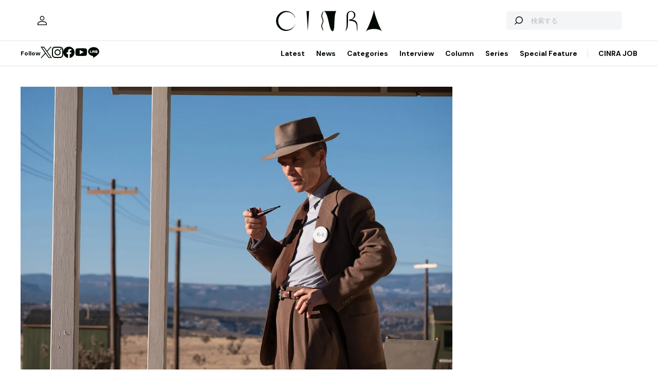

--- FILE ---
content_type: text/html; charset=UTF-8
request_url: https://www.cinra.net/article/202403-whn-oppenheimer_edteam
body_size: 70918
content:
<!doctype html>
<html lang="ja">
<head>
  <meta http-equiv="x-dns-prefetch-control" content="on">
  <meta charset="utf-8">
  <meta name="csrf-token" content="QMnffrqYiMRn403wS3WaJ7zGZcsPYRKQxCNqG4Ij">
    <title>クリストファー・ノーラン『オッペンハイマー』がアカデミー賞作品賞含む最多7部門受賞 | CINRA</title>
    <meta name="description" content="クリストファー・ノーラン監督の最新作『オッペンハイマー』が『第96回アカデミー賞』最多7部門を受賞した。">
  <meta name="viewport" content="width=device-width, initial-scale=1">
  <meta name="format-detection" content="telephone=no, address=no, email=no">
  <link rel="canonical" href="https://www.cinra.net/article/202403-whn-oppenheimer_edteam">

       <script async='async' src='https://securepubads.g.doubleclick.net/tag/js/gpt.js'></script>

  <!-- Define callback function -->
  <script type="text/javascript">
    window.googletag = window.googletag || {cmd: []};
    googletag.cmd.push(function () {
              googletag.defineSlot('/30326791/CINRA_PC_202110/CINRA_PC_billboard_970x250', [970, 250], 'div-gpt-ad-1629788590532-0').addService(googletag.pubads());
              googletag.defineSlot('/30326791/CINRA_PC_202110/CINRA_PC_rightcolumn_300x600', [300, 600], 'div-gpt-ad-1629788630334-0').addService(googletag.pubads());
              googletag.defineSlot('/30326791/CINRA_PC_202110/CINRA_PC_undertitle_728x90', [728, 90], 'div-gpt-ad-1629788664526-0').addService(googletag.pubads());
              googletag.defineSlot('/30326791/CINRA_PC_202110/CINRA_PC_inarticle_610x90', [610, 90], 'div-gpt-ad-1629788694341-0').addService(googletag.pubads());
              googletag.defineSlot('/30326791/CINRA_PC_202110/CINRA_PC_newtopix_left_300x250', [300, 250], 'div-gpt-ad-1629788768696-0').addService(googletag.pubads());
              googletag.defineSlot('/30326791/CINRA_PC_202110/CINRA_PC_newtopix_right_300x250', [300, 250], 'div-gpt-ad-1630473754322-0').addService(googletag.pubads());
              googletag.defineSlot('/30326791/CINRA_PC_202110/CINRA_PC_footer_970x250', [970, 250], 'div-gpt-ad-1629788826102-0').addService(googletag.pubads());
              googletag.defineSlot('/30326791/CINRA_PC_202110/CINRA_PC_article_bottom_300x250', [300, 250], 'div-gpt-ad-1629788798376-0').addService(googletag.pubads());
            googletag.pubads().enableSingleRequest();
      // googletag.pubads().disableInitialLoad();
      // googletag.pubads().collapseEmptyDivs(true);
      googletag.pubads().collapseEmptyDivs();
      googletag.enableServices(); 
    });
  </script>
  <!-- /Define callback function -->

    <meta property="og:title" content="クリストファー・ノーラン『オッペンハイマー』がアカデミー賞作品賞含む最多7部門受賞 | CINRA">
<meta property="og:description" content="クリストファー・ノーラン監督の最新作『オッペンハイマー』が『第96回アカデミー賞』最多7部門を受賞した。">
<meta property="og:url" content="https://www.cinra.net/article/202403-whn-oppenheimer_edteam">
<meta property="og:image" content="https://former-cdn.cinra.net/uploads/img/2024/0dd36d4a76884470b646ff42b32d8c8859e029923.jpeg">
<meta property="og:type" content="article">
<meta name="twitter:card" content="summary_large_image">
<meta property="fb:app_id" content="" />
    

  <meta property="og:site_name" content="">
  <meta property="og:locale" content="ja_JP">

  <link rel="preload" href="/assets/css/style.327e58d168572843f037.css" as="style">

  
  
  <link rel="preload" href="/assets/js/app.42b51c529b91a604bf96.js" as="script">

  <link rel="stylesheet" href="/assets/css/style.327e58d168572843f037.css">

  <link rel="preconnect" href="https://fonts.googleapis.com">
  <link rel="preconnect" href="https://fonts.gstatic.com" crossorigin>
  <link href="https://fonts.googleapis.com/css2?family=DM+Sans:wght@400;700&display=swap" rel="stylesheet" media="print" onload="this.media='all'">

  <link rel="icon" type="image/png" href="https://www.cinra.net/favicon.png">
  
  <link rel="apple-touch-icon" href="https://www.cinra.net/apple-touch-icon.png" />

  
  
  <script src="/assets/js/app.42b51c529b91a604bf96.js" defer></script>

  
  <script>(function(w,d,s,l,i){w[l]=w[l]||[];w[l].push({'gtm.start':
  new Date().getTime(),event:'gtm.js'});var f=d.getElementsByTagName(s)[0],
  j=d.createElement(s),dl=l!='dataLayer'?'&l='+l:'';j.async=true;j.src=
  'https://www.googletagmanager.com/gtm.js?id='+i+dl;f.parentNode.insertBefore(j,f);
  })(window,document,'script','dataLayer','GTM-5R8SZ8B');</script>
  

  
  <script type="text/javascript">
    (function(c,l,a,r,i,t,y){
        c[a]=c[a]||function(){(c[a].q=c[a].q||[]).push(arguments)};
        t=l.createElement(r);t.async=1;t.src="https://www.clarity.ms/tag/"+i;
        y=l.getElementsByTagName(r)[0];y.parentNode.insertBefore(t,y);
    })(window, document, "clarity", "script", "d4caxblddy");
  </script>

  <script>
    $ = window.$ || function() {}
    jQuery = window.jQuery || function() {}
    $.fn = jQuery.fn = jQuery.fn || {}
  </script>
</head>



<body class="js-root" data-page="article">
  <!-- Google Tag Manager (noscript) -->
  <noscript><iframe src="https://www.googletagmanager.com/ns.html?id=GTM-5R8SZ8B"
  height="0" width="0" style="display:none;visibility:hidden"></iframe></noscript>
  <!-- End Google Tag Manager (noscript) -->

  
      <div class="c-billboardBanner -top c-banner u-sp-hidden">
            <!-- /30326791/CINRA_PC_billboard_970x250 -->
<div id='div-gpt-ad-1629788590532-0' style='width: 970px; height: 250px;'>
<script>
googletag.cmd.push(function() { googletag.display('div-gpt-ad-1629788590532-0'); });
</script>
</div>

          </div>
  
  
  
  <header class="l-header" data-shrunk="false" data-expanded="false">
  <div class="l-header__container l-container">
    <div class="l-header__content -left">
      <a href="https://www.cinra.net/mypage" class="l-header__user" aria-label="マイページ" data-notification="false">
        <span><i class="iconfont-user"></i></span>
      </a>
    </div>

    <h2 class="l-header__heading">
      <a href="https://www.cinra.net" class="l-header__logo">
        <img src="https://www.cinra.net/assets/img/logo/cinra.svg" width="" height="" loading="lazy" alt="CINRA" decoding="async">
      </a>
    </h2>
    <div class="l-header__content -right">
      
      <button type="button" class="l-header__searchButton js-searchTrigger" aria-label="検索を開閉" aria-expanded="false">
        <span class="iconfont-search"></span>
        <span class="iconfont-close"></span>
      </button>
      
      <button type="button" class="c-menuButton js-menuTrigger" aria-label="メニューを開く" aria-expanded="false">
        <span>
          <span class="c-menuButton__line -top"></span>
          <span class="c-menuButton__line -bottom"></span>
        </span>
      </button>

      
      <form action="https://www.cinra.net/search" class="p-search -header js-searchTarget">
        <button
          type="submit"
          class="p-search__button iconfont-search"
          aria-label="検索する">
        </button>
        <input type="search" name="key" value="" placeholder="検索する" class="p-search__input">
      </form>
    </div>
  </div>

  
  <div class="l-header__bottom" data-top="">
    <div class="l-header__bottomContainer l-container">

      <dl class="l-header__media gtm-header-sns">
  <dt>Follow</dt>
  <dd>
    <ul>
      <li>
        <a href="https://twitter.com/cinranet/" target="_blank" rel="noopener" class="iconfont-twitter" aria-label="Twitter">
        </a>
      </li>
      <li>
        <a href="https://www.instagram.com/cinra_net/" target="_blank" rel="noopener" class="iconfont-instagram" aria-label="Instagram">

        </a>
      </li>
      <li>
        <a href="https://www.facebook.com/cinranet" target="_blank" rel="noopener" class="iconfont-facebook" aria-label="Facebook">
        </a>
      </li>
      <li>
        <a href="https://www.youtube.com/user/CINRAINC/videos" target="_blank" rel="noopener" class="iconfont-youtube" aria-label="YouTube">
        </a>
      </li>
      <li>
        <a href="https://line.me/R/ti/p/%40oa-cinranet" target="_blank" rel="noopener" class="iconfont-line" aria-label="LINE">
        </a>
      </li>
    </ul>
  </dd>
</dl>

      <nav class="l-header__navigation p-navigation u-sp-hidden">
  <ul class="p-navigation__list">
          <li>
                <a href="https://www.cinra.net/article/" target="_self" >Latest</a>
                      </li>
          <li>
                <a href="https://www.cinra.net/tag/news" target="_self" >News</a>
                      </li>
          <li>
                <a>Categories</a>
                        <div class="p-navigation__tooltip -narrow">
          <ul class="p-navigation__subList">
      <li>
      <a href="https://www.cinra.net/tag/music">Music</a>
    </li>
      <li>
      <a href="https://www.cinra.net/tag/art-design">Art,Design</a>
    </li>
      <li>
      <a href="https://www.cinra.net/tag/movie-drama">Movie,Drama</a>
    </li>
      <li>
      <a href="https://www.cinra.net/tag/stage">Stage</a>
    </li>
      <li>
      <a href="https://www.cinra.net/tag/book">Book</a>
    </li>
      <li>
      <a href="https://www.cinra.net/tag/life-society">Life&amp;Society</a>
    </li>
      <li>
      <a href="https://www.cinra.net/tag/work">Work</a>
    </li>
      <li>
      <a href="https://www.cinra.net/tag/travel">Travel</a>
    </li>
      <li>
      <a href="https://www.cinra.net/tag/Fashion">Fashion</a>
    </li>
  </ul>
        </div>
              </li>
          <li>
                <a href="https://www.cinra.net/tag/interview" target="_self" >Interview</a>
                      </li>
          <li>
                <a href="https://www.cinra.net/tag/column" target="_self" >Column</a>
                      </li>
          <li>
                <a href="https://www.cinra.net/series" target="_self" >Series</a>
                      </li>
          <li>
                <a href="https://www.cinra.net/specialfeature" target="_self" >Special Feature</a>
                      </li>
      </ul>
  
  <ul class="p-navigation__list">
    <li>
      <a href="https://job.cinra.net/">CINRA JOB</a>
    </li>
  </ul>
</nav>


    </div>
  </div>

  
  <div class="l-header__menu l-menu u-sp-block js-menu" aria-hidden="true">
  <dl class="l-menu__keywords">
    <dt>話題のキーワード</dt>
    <dd>
      <ul class="p-tags">
                  <li>
            <a href="https://www.cinra.net/tag/music" class="c-tag">#Music</a>
          </li>
                  <li>
            <a href="https://www.cinra.net/tag/movie-drama" class="c-tag">#Movie,Drama</a>
          </li>
                  <li>
            <a href="https://www.cinra.net/tag/interview" class="c-tag">#interview</a>
          </li>
                  <li>
            <a href="https://www.cinra.net/tag/column" class="c-tag">#column</a>
          </li>
                  <li>
            <a href="https://www.cinra.net/tag/art-design" class="c-tag">#Art,Design</a>
          </li>
              </ul>
    </dd>
  </dl>

  <nav class="l-menu__navigation">

    <ul>
              <li>
          <a href="https://www.cinra.net/article/" class="l-menu__item" target="_self">
            <b>Latest</b>
            <span>最新記事一覧</span>
          </a>
                  </li>
              <li>
          <a href="https://www.cinra.net/tag/news" class="l-menu__item" target="_self">
            <b>News</b>
            <span>最新ニュース</span>
          </a>
                  </li>
              <li>
          <a href="" class="l-menu__item" target="_self">
            <b>Categories</b>
            <span>カテゴリー</span>
          </a>
                    <div class="l-menu__navigationSub">
            <ul class="l-menu__navigationSubList">
      <li>
      <a href="https://www.cinra.net/tag/music" class="l-menu__item -small">
        <b>Music</b>
        <span></span>
      </a>
    </li>
      <li>
      <a href="https://www.cinra.net/tag/art-design" class="l-menu__item -small">
        <b>Art,Design</b>
        <span></span>
      </a>
    </li>
      <li>
      <a href="https://www.cinra.net/tag/movie-drama" class="l-menu__item -small">
        <b>Movie,Drama</b>
        <span></span>
      </a>
    </li>
      <li>
      <a href="https://www.cinra.net/tag/stage" class="l-menu__item -small">
        <b>Stage</b>
        <span></span>
      </a>
    </li>
      <li>
      <a href="https://www.cinra.net/tag/book" class="l-menu__item -small">
        <b>Book</b>
        <span></span>
      </a>
    </li>
      <li>
      <a href="https://www.cinra.net/tag/life-society" class="l-menu__item -small">
        <b>Life&amp;Society</b>
        <span></span>
      </a>
    </li>
      <li>
      <a href="https://www.cinra.net/tag/work" class="l-menu__item -small">
        <b>Work</b>
        <span></span>
      </a>
    </li>
      <li>
      <a href="https://www.cinra.net/tag/travel" class="l-menu__item -small">
        <b>Travel</b>
        <span></span>
      </a>
    </li>
      <li>
      <a href="https://www.cinra.net/tag/Fashion" class="l-menu__item -small">
        <b>Fashion</b>
        <span></span>
      </a>
    </li>
  </ul>
          </div>
                  </li>
              <li>
          <a href="https://www.cinra.net/tag/interview" class="l-menu__item" target="_self">
            <b>Interview</b>
            <span>インタビュー</span>
          </a>
                  </li>
              <li>
          <a href="https://www.cinra.net/tag/column" class="l-menu__item" target="_self">
            <b>Column</b>
            <span>コラム</span>
          </a>
                  </li>
              <li>
          <a href="https://www.cinra.net/series" class="l-menu__item" target="_self">
            <b>Series</b>
            <span>連載</span>
          </a>
                  </li>
              <li>
          <a href="https://www.cinra.net/specialfeature" class="l-menu__item" target="_self">
            <b>Special Feature</b>
            <span>特集</span>
          </a>
                  </li>
          </ul>
    
    <ul>
      <li>
        <a href="https://job.cinra.net/" class="l-menu__item -sp-button -pattern-job">
          <i class="l-menu__item__icon iconfont-arrow-right"></i>
          <b>CINRA JOB</b>
          <span>求人情報</span>
        </a>
      </li>
    </ul>
  </nav>
</div>

</header>

  
    
  
  <div class="l-container">
    
    
    <div class="l-content">
      
      <div class="l-content__main">
          <main>




    <article class="p-article js-article">
              <picture class="p-article__eyecatch">
    <source type="image/webp" srcset="https://former-cdn.cinra.net/uploads/img/2024/0dd36d4a76884470b646ff42b32d8c8859e029923.webp">
        <img src="https://former-cdn.cinra.net/uploads/img/2024/0dd36d4a76884470b646ff42b32d8c8859e029923.jpeg" loading="lazy" alt="" decoding="async" class=>
</picture>
      
      <div class="p-article__header">
                <h1 class="c-heading">クリストファー・ノーラン『オッペンハイマー』がアカデミー賞作品賞含む最多7部門受賞</h1>
        <div class="p-article__meta">
                      <em>2024.03.11 Mon</em>
                            </div>

        <div class="p-article__buttons -header">
          <ul class="p-article__share ">
  <li>
    <button
      type="button"
      class="iconfont-facebook js-social"
      aria-label="Facebook"
      data-provider="facebook">
    </button>
  </li>
  <li>
    <button
      type="button"
      class="iconfont-twitter js-social"
      aria-label="Twitter"
      data-provider="twitter">
    </button>
  </li>
  <li>
    <button
      type="button"
      class="iconfont-line js-social"
      aria-label="LINE"
      data-provider="line">
    </button>
  </li>
</ul>
                    <ul class="p-article__action">
            <li>
              <button type="button" data-id=168148 data-bookmarked="false" class="p-article__actionButton -bookmark js-bookmark" aria-label="この記事を保存">
  <i class="iconfont-bookmark"></i>
</button>            </li>
          </ul>
                  </div>
      </div>

      


      
            <ul class="p-article__authors">
                              
                        <li>
              <a href="https://www.cinra.net/contributor/120" class="p-smallAuthor">
                <img src="https://former-cdn.cinra.net/uploads/img/2022/8e2deb3381c3cb5cf698d154be4804e4ae5f22361.jpeg" width="" height="" loading="lazy" alt="" decoding="async" class='p-smallAuthor__image'>
                <div class="p-smallAuthor__text">
                  <span>テキスト by</span>
                  <em>CINRA編集部</em>
                </div>
              </a>
            </li>
                                </ul>
      
      <div class="p-article__content">
        <div>
          <div class="p-article__buttons -sticky">
            <ul class="p-article__share ">
  <li>
    <button
      type="button"
      class="iconfont-facebook js-social"
      aria-label="Facebook"
      data-provider="facebook">
    </button>
  </li>
  <li>
    <button
      type="button"
      class="iconfont-twitter js-social"
      aria-label="Twitter"
      data-provider="twitter">
    </button>
  </li>
  <li>
    <button
      type="button"
      class="iconfont-line js-social"
      aria-label="LINE"
      data-provider="line">
    </button>
  </li>
</ul>
                        <ul class="p-article__action">
              <li>
                <button type="button" data-id=168148 data-bookmarked="false" class="p-article__actionButton -bookmark js-bookmark" aria-label="この記事を保存">
  <i class="iconfont-bookmark"></i>
</button>              </li>
            </ul>
                      </div>
        </div>

        <div class="p-article__main">
          
          
          <div class="p-article__body js-article-body" data-expanded="true">
            <div class="p-articleBlock js-articleBlock" data-checked="">
                                                                                                   
                           <section class="p-blockModule" data-pattern="gray">
                             <div class="p-blockModule__content">
                               <p>メイン画像：© Universal Pictures. All Rights Reserved.</p>
                             </div>
                           </section>

                                                                                                                                                                                                                                                                                                                                                                                                                                                                                                                      <div class="p-wysiwygModule">
                                                                  <p>クリストファー・ノーラン監督の最新作『オッペンハイマー』が『第96回アカデミー賞』最多7部門を受賞した。</p>
<p>3月29日に日本公開される同作は第二次世界大戦下、アメリカの極秘プロジェクト「マンハッタン計画」に参加し、世界の運命を握った科学者J・ロバート・オッペンハイマーの栄光と没落の生涯を実話にもとづいて描いた作品。オッペンハイマーは優秀な科学者たちを率いて世界で初となる原子爆弾の開発に成功するが、原爆が実戦で投下されると、その惨状を聞いて深く苦悩するようになるというあらすじだ。</p>
<p>授賞式は現地時間3月10日に開催。ノーラン監督は初となる作品賞、監督賞を受賞し、オッペンハイマー役のキリアン・マーフィーが主演男優賞、ルイス・ストローズ役のロバート・ダウニー・Jr.が助演男優賞、ホイテ・ヴァン・ホイテマが撮影賞、ルドウィグ・ゴランソンが作曲賞、ジェニファー・レイムが編集賞に輝いた。</p>
                                                              </div>
                                                                                                                                                                                                                                                                                                                                                                                                                                                                                                                   
                           <figure class="p-figureModule js-gallery "
                           >
                             <div class="p-figureModule__image">
                              <img srcset='https://former-cdn.cinra.net/uploads/img/2024/9f340cae76a9af85adf59450677d5dcacf00dd8e3.webp' src="https://former-cdn.cinra.net/uploads/img/2024/9f340cae76a9af85adf59450677d5dcacf00dd8e3.jpeg" width="1200" height="800" loading="lazy" alt="" decoding="async" class='js-galleryImage'>
                             </div>
                                                          <figcaption class="p-figureModule__caption js-galleryCaption">
                               <p>© Universal Pictures. All Rights Reserved.</p>
                             </figcaption>
                                                        </figure>

                                                                                                                                                                                                                                                                                                                                                                                                                                                                                                                   
                           <figure class="p-figureModule js-gallery "
                           >
                             <div class="p-figureModule__image">
                              <img srcset='https://former-cdn.cinra.net/uploads/img/2024/1316ebb6e8c58d325298252743e80e2f805818be3.webp' src="https://former-cdn.cinra.net/uploads/img/2024/1316ebb6e8c58d325298252743e80e2f805818be3.jpeg" width="1200" height="800" loading="lazy" alt="" decoding="async" class='js-galleryImage'>
                             </div>
                                                          <figcaption class="p-figureModule__caption js-galleryCaption">
                               <p>© Universal Pictures. All Rights Reserved.</p>
                             </figcaption>
                                                        </figure>

                                                                                                                                                                                                                                                                                                                                                                                                                                                                                                                   
                           <figure class="p-figureModule js-gallery "
                           >
                             <div class="p-figureModule__image">
                              <img srcset='https://former-cdn.cinra.net/uploads/img/2024/c3d937033ff70782adf3e8a5c42c390718012fc23.webp' src="https://former-cdn.cinra.net/uploads/img/2024/c3d937033ff70782adf3e8a5c42c390718012fc23.jpeg" width="1200" height="800" loading="lazy" alt="" decoding="async" class='js-galleryImage'>
                             </div>
                                                          <figcaption class="p-figureModule__caption js-galleryCaption">
                               <p>© Universal Pictures. All Rights Reserved.</p>
                             </figcaption>
                                                        </figure>

                                                                                                                                                                                                                                                                                                                                                                                                                                                                                                                   
                           <a href="https://www.oppenheimermovie.jp/#modal" class="p-linkModule" target="_blank">
                             <span>
                               映画『オッペンハイマー』公式｜3月29日(金)公開
                             </span>
                           </a>
                                                                                                                                                                                                                                                                                                                                                                                                                                                                                                                    
                            <section class="p-relatedArticles">
                              <h2 class="p-relatedArticles__heading">関連記事</h2>
                              <ul class="p-relatedArticles__list">
                                                                <li>
                                  <a href="https://www.cinra.net/article/202401-whn-oppenheimer2_edteam" class="p-articleModule">
                                    <picture class="">
        <img src="https://former-cdn.cinra.net/uploads/img/2024/51983c5066bdb95353030e3a6f3179c92e8a301f3.jpeg" loading="lazy" alt="" decoding="async" class=p-articleModule__thumbnail>
</picture>
                                    <div class="p-articleModule__content">
                                      <p>クリストファー・ノーラン『オッペンハイマー』日本公開が3月29日に決定</p>
                                                                            <div class="p-articleModule__author">
                                        <img src="https://former-cdn.cinra.net/uploads/img/2022/8e2deb3381c3cb5cf698d154be4804e4ae5f22361.jpeg" width="" height="" loading="lazy" alt="" decoding="async">
                                        <span>by CINRA編集部</span>
                                      </div>
                                                                          </div>
                                  </a>
                                </li>
                                                                <li>
                                  <a href="https://www.cinra.net/article/202310-oppenheimer_iktay" class="p-articleModule">
                                    <picture class="">
        <img src="https://former-cdn.cinra.net/uploads/img/2023/25a39c447b2d07578094de0708a719db90195f781.jpeg" loading="lazy" alt="" decoding="async" class=p-articleModule__thumbnail>
</picture>
                                    <div class="p-articleModule__content">
                                      <p>ノーラン監督作『オッペンハイマー』日本公開の行方と意義</p>
                                                                            <div class="p-articleModule__author">
                                        <img src="https://www.cinra.net/assets/img/common/default_user.jpg" width="" height="" loading="lazy" alt="" decoding="async">
                                        <span>by 稲垣貴俊</span>
                                      </div>
                                                                          </div>
                                  </a>
                                </li>
                                                                <li>
                                  <a href="https://www.cinra.net/article/202402-whn-oppenheimer2_edteam" class="p-articleModule">
                                    <picture class="">
        <img src="https://former-cdn.cinra.net/uploads/img/2024/4d38c1454c58c8abaaef84b32b2e62da693f882e1.jpeg" loading="lazy" alt="" decoding="async" class=p-articleModule__thumbnail>
</picture>
                                    <div class="p-articleModule__content">
                                      <p>クリストファー・ノーラン『オッペンハイマー』特別映像到着。広島と長崎で試写会開催</p>
                                                                            <div class="p-articleModule__author">
                                        <img src="https://former-cdn.cinra.net/uploads/img/2022/8e2deb3381c3cb5cf698d154be4804e4ae5f22361.jpeg" width="" height="" loading="lazy" alt="" decoding="async">
                                        <span>by CINRA編集部</span>
                                      </div>
                                                                          </div>
                                  </a>
                                </li>
                                                              </ul>
                              
                            </section>
                                                                                            </div>
                                                            
            
            
                          <div class="js-galleryContainer js-articleFinish"></div>
            
            
                          <hr class="p-article__line -top js-article-disappear">


<hr class="p-article__line -bottom js-article-appear">
            
          </div>
          

          
          <div class="p-article__afterBanner c-banner u-sp-hidden">
          <!-- /30326791/CINRA_PC_article_bottom_300x250 -->
<div id='div-gpt-ad-1629788798376-0' style='width: 300px; height: 250px;'>
<script>
googletag.cmd.push(function() { googletag.display('div-gpt-ad-1629788798376-0'); });
</script>
</div>

      </div>

          
          <a href="/article/" class="p-section__button c-button -outline -center">
            <span class="c-button__inner">
              <i class="c-button__icon iconfont-arrow-right"></i>
              <span class="c-button__label">
                記事一覧をみる
              </span>
            </span>
          </a>

          
          <div class="p-article__tags">
            <ul class="p-tags">
                                                <li>
                    <a href="https://www.cinra.net/tag/%E3%82%AF%E3%83%AA%E3%82%B9%E3%83%88%E3%83%95%E3%82%A1%E3%83%BC%E3%83%BB%E3%83%8E%E3%83%BC%E3%83%A9%E3%83%B3" class="c-tag">#クリストファー・ノーラン</a>
                  </li>
                                                                <li>
                    <a href="https://www.cinra.net/tag/movie-drama" class="c-tag">#Movie,Drama</a>
                  </li>
                                                                <li>
                    <a href="https://www.cinra.net/tag/%E3%82%AA%E3%83%83%E3%83%9A%E3%83%B3%E3%83%8F%E3%82%A4%E3%83%9E%E3%83%BC" class="c-tag">#オッペンハイマー</a>
                  </li>
                                          </ul>
          </div>

          
          <div class="u-sp-block">
            <ul class="p-article__share -mobile-bottom">
  <li>
    <button
      type="button"
      class="iconfont-facebook js-social"
      aria-label="Facebook"
      data-provider="facebook">
    </button>
  </li>
  <li>
    <button
      type="button"
      class="iconfont-twitter js-social"
      aria-label="Twitter"
      data-provider="twitter">
    </button>
  </li>
  <li>
    <button
      type="button"
      class="iconfont-line js-social"
      aria-label="LINE"
      data-provider="line">
    </button>
  </li>
</ul>
          </div>

                      
            <button
  type="button"
  data-id=168148
  data-bookmarked="false"
  class="p-article__bookmark c-button -outline -center js-bookmark"
>
  <span class="c-button__inner">
    <i class="c-button__icon iconfont-bookmark"></i>
    <span class="c-button__label -bookmark">この記事を保存</span>
    <span class="c-button__label -bookmarked">保存済</span>
  </span>
</button>

            
            

            
                          <dl class="p-feedback js-feedback js-article-disappear" data-article-id="168148" data-group-id="">
  <div class="p-feedback__content">
    <dt>
      <span>フィードバック</span>
      <em class="p-feedback__count">0</em>
    </dt>
    <dd>
      <p class="p-feedback__text js-feedback-text" data-complete="false">
        <span class="-before" aria-hidden="false">新たな発見や感動を得ることはできましたか？</span>
        <span class="-after" aria-hidden="true">ありがとうございました</span>
      </p>
      <ol class="p-feedback__scores">
                <li>
          <div class="p-feedback__score js-feedback-score">
            <input type="radio" name="score" value="1" id="score-1-1" class="js-feedback-input">
            <label for="score-1-1" class="p-feedback__label" data-score="1">1</label>
          </div>
        </li>
                <li>
          <div class="p-feedback__score js-feedback-score">
            <input type="radio" name="score" value="2" id="score-1-2" class="js-feedback-input">
            <label for="score-1-2" class="p-feedback__label" data-score="2">2</label>
          </div>
        </li>
                <li>
          <div class="p-feedback__score js-feedback-score">
            <input type="radio" name="score" value="3" id="score-1-3" class="js-feedback-input">
            <label for="score-1-3" class="p-feedback__label" data-score="3">3</label>
          </div>
        </li>
                <li>
          <div class="p-feedback__score js-feedback-score">
            <input type="radio" name="score" value="4" id="score-1-4" class="js-feedback-input">
            <label for="score-1-4" class="p-feedback__label" data-score="4">4</label>
          </div>
        </li>
                <li>
          <div class="p-feedback__score js-feedback-score">
            <input type="radio" name="score" value="5" id="score-1-5" class="js-feedback-input">
            <label for="score-1-5" class="p-feedback__label" data-score="5">5</label>
          </div>
        </li>
                <li>
          <div class="p-feedback__score js-feedback-score">
            <input type="radio" name="score" value="6" id="score-1-6" class="js-feedback-input">
            <label for="score-1-6" class="p-feedback__label" data-score="6">6</label>
          </div>
        </li>
                <li>
          <div class="p-feedback__score js-feedback-score">
            <input type="radio" name="score" value="7" id="score-1-7" class="js-feedback-input">
            <label for="score-1-7" class="p-feedback__label" data-score="7">7</label>
          </div>
        </li>
                <li>
          <div class="p-feedback__score js-feedback-score">
            <input type="radio" name="score" value="8" id="score-1-8" class="js-feedback-input">
            <label for="score-1-8" class="p-feedback__label" data-score="8">8</label>
          </div>
        </li>
                <li>
          <div class="p-feedback__score js-feedback-score">
            <input type="radio" name="score" value="9" id="score-1-9" class="js-feedback-input">
            <label for="score-1-9" class="p-feedback__label" data-score="9">9</label>
          </div>
        </li>
                <li>
          <div class="p-feedback__score js-feedback-score">
            <input type="radio" name="score" value="10" id="score-1-10" class="js-feedback-input">
            <label for="score-1-10" class="p-feedback__label" data-score="10">10</label>
          </div>
        </li>
              </ol>
    </dd>
  </div>
</dl>
            
            
            <div class="js-comment"
              data-article-id=168148
              data-user-id=""
              data-user-name=""
              data-user-icon="" >
              
            </div>
                  </div>
      </div>

      
              <div class="p-article__floating js-feedbackFloatingPanel" aria-hidden="true">
  <dl class="p-feedback js-feedback" data-type="floating" data-article-id="168148" data-group-id="">
    <dt style="display: none;"><span>フィードバック</span><em class="p-feedback__count">0</em></dt>
    <dd>
      <p class="p-feedback__text -floating js-feedback-text" data-complete="false">
        <span class="-before" aria-hidden="false">新たな発見や感動を得ることはできましたか？</span>
        <span class="-after" aria-hidden="true">ありがとうございました</span>
      </p>
      <ol class="p-feedback__scores">
                <li>
          <div class="p-feedback__score js-feedback-score">
            <input type="radio" name="score-floating" value="1" id="score-2-1" class="js-feedback-input">
            <label for="score-2-1" class="p-feedback__label" data-score="1">1</label>
          </div>
        </li>
                <li>
          <div class="p-feedback__score js-feedback-score">
            <input type="radio" name="score-floating" value="2" id="score-2-2" class="js-feedback-input">
            <label for="score-2-2" class="p-feedback__label" data-score="2">2</label>
          </div>
        </li>
                <li>
          <div class="p-feedback__score js-feedback-score">
            <input type="radio" name="score-floating" value="3" id="score-2-3" class="js-feedback-input">
            <label for="score-2-3" class="p-feedback__label" data-score="3">3</label>
          </div>
        </li>
                <li>
          <div class="p-feedback__score js-feedback-score">
            <input type="radio" name="score-floating" value="4" id="score-2-4" class="js-feedback-input">
            <label for="score-2-4" class="p-feedback__label" data-score="4">4</label>
          </div>
        </li>
                <li>
          <div class="p-feedback__score js-feedback-score">
            <input type="radio" name="score-floating" value="5" id="score-2-5" class="js-feedback-input">
            <label for="score-2-5" class="p-feedback__label" data-score="5">5</label>
          </div>
        </li>
                <li>
          <div class="p-feedback__score js-feedback-score">
            <input type="radio" name="score-floating" value="6" id="score-2-6" class="js-feedback-input">
            <label for="score-2-6" class="p-feedback__label" data-score="6">6</label>
          </div>
        </li>
                <li>
          <div class="p-feedback__score js-feedback-score">
            <input type="radio" name="score-floating" value="7" id="score-2-7" class="js-feedback-input">
            <label for="score-2-7" class="p-feedback__label" data-score="7">7</label>
          </div>
        </li>
                <li>
          <div class="p-feedback__score js-feedback-score">
            <input type="radio" name="score-floating" value="8" id="score-2-8" class="js-feedback-input">
            <label for="score-2-8" class="p-feedback__label" data-score="8">8</label>
          </div>
        </li>
                <li>
          <div class="p-feedback__score js-feedback-score">
            <input type="radio" name="score-floating" value="9" id="score-2-9" class="js-feedback-input">
            <label for="score-2-9" class="p-feedback__label" data-score="9">9</label>
          </div>
        </li>
                <li>
          <div class="p-feedback__score js-feedback-score">
            <input type="radio" name="score-floating" value="10" id="score-2-10" class="js-feedback-input">
            <label for="score-2-10" class="p-feedback__label" data-score="10">10</label>
          </div>
        </li>
              </ol>
    </dd>
  </dl>
</div>
          </article>

    
    <div class="p-breadcrumb">
      <ul class="p-breadcrumb__list">
        <li><a href="https://www.cinra.net">HOME</a></li>
                  <li><a href="https://www.cinra.net/tag/movie-drama">Movie,Drama</a></li>
                <li><span>クリストファー・ノーラン『オッペンハイマー』がアカデミー賞作品賞含む最多7部門受賞</span></li>
      </ul>
    </div>

          
    
    <aside class="p-topicsSection">
      <h2 class="p-topicsSection__heading">このトピックを深ぼる</h2>

      <div class="p-items -mobile-vertical">
        <ul class="p-items__list">
                                <li>
            <div class="p-articleCard -desktop-vertical -mobile-large">
  <a href="https://www.cinra.net/article/interview-201604-tonkohouse" class="p-articleCard__image">
    <picture class="c-thumbnail">
        <img src="https://former-cdn.cinra.net/uploads/img/interview/201604-tonkohouse_l_full.jpg" loading="lazy" alt="" decoding="async" class=>
</picture>
  </a>
  <div class="p-articleCard__text">

    <ul class="p-articleCard__categoryList">
            <li>
        <b class="p-articleCard__group">Movie,Drama</b>
      </li>
                  <li>
        
        <b class="p-articleCard__series"></b>
      </li>
          </ul>

    <p class="p-articleCard__title">
      <a href="https://www.cinra.net/article/interview-201604-tonkohouse">ピクサーを飛び出したアートディレクター堤大介の貪欲すぎる挑戦</a>
    </p>

    

    
    
           <ul class="p-articleCard__infoList">
        <li>
          <div class="p-articleCard__author">
            <span>Sponsored by 『トンコハウス展 「ダム・キーパー」の旅』</span>
          </div>
        </li>
      </ul>
          

    <div class="p-articleCard__meta">
                        
            
            
            <ul class="p-articleCard__infoList">
              <li>
                <div class="p-articleCard__author c-author">
                  <a href="https://www.cinra.net/contributor/24" class="c-author__content">
                    <img src="https://www.cinra.net/assets/img/common/default_user.jpg" width="" height="" loading="lazy" alt="" decoding="async" class='c-author__image'>
                    
                    <span class="c-author__name">by 萩原雄太</span>
                  </a>
                </div>
              </li>
            </ul>

            
            
        
      
              <div class="p-articleCard__footer">
          <p class="p-articleCard__date">2016.04.07</p>
          <em class="p-articleCard__reaction iconfont-heart">1</em>
        </div>
          </div>

  </div>
</div>
          </li>
                                <li>
            <div class="p-articleCard -desktop-vertical -mobile-large">
  <a href="https://www.cinra.net/article/202401-whn-oppenheimer_edteam" class="p-articleCard__image">
    <picture class="c-thumbnail">
    <source type="image/webp" srcset="https://former-cdn.cinra.net/uploads/img/2024/0c19388fd495a4002436e8143cd453d4d4576afa1.webp">
        <img src="https://former-cdn.cinra.net/uploads/img/2024/0c19388fd495a4002436e8143cd453d4d4576afa1.jpeg" loading="lazy" alt="" decoding="async" class=>
</picture>
  </a>
  <div class="p-articleCard__text">

    <ul class="p-articleCard__categoryList">
            <li>
        <b class="p-articleCard__group">Movie,Drama</b>
      </li>
                  <li>
        
        <b class="p-articleCard__series"></b>
      </li>
          </ul>

    <p class="p-articleCard__title">
      <a href="https://www.cinra.net/article/202401-whn-oppenheimer_edteam">クリストファー・ノーラン監督『オッペンハイマー』のメイキングカットが到着</a>
    </p>

    

    
    
         

    <div class="p-articleCard__meta">
                        
            
            
            <ul class="p-articleCard__infoList">
              <li>
                <div class="p-articleCard__author c-author">
                  <a href="https://www.cinra.net/contributor/120" class="c-author__content">
                    <img src="https://former-cdn.cinra.net/uploads/img/2022/8e2deb3381c3cb5cf698d154be4804e4ae5f22361.jpeg" width="" height="" loading="lazy" alt="" decoding="async" class='c-author__image'>
                    
                    <span class="c-author__name">by CINRA編集部</span>
                  </a>
                </div>
              </li>
            </ul>

            
            
        
      
              <div class="p-articleCard__footer">
          <p class="p-articleCard__date">2024.01.11</p>
          <em class="p-articleCard__reaction iconfont-heart">0</em>
        </div>
          </div>

  </div>
</div>
          </li>
                                <li>
            <div class="p-articleCard -desktop-vertical -mobile-large">
  <a href="https://www.cinra.net/article/202402-whn-oppenheimer_edteam" class="p-articleCard__image">
    <picture class="c-thumbnail">
    <source type="image/webp" srcset="https://former-cdn.cinra.net/uploads/img/2024/733283b15a15750eb960aa0bdec837e4b53c13341.webp">
        <img src="https://former-cdn.cinra.net/uploads/img/2024/733283b15a15750eb960aa0bdec837e4b53c13341.jpeg" loading="lazy" alt="" decoding="async" class=>
</picture>
  </a>
  <div class="p-articleCard__text">

    <ul class="p-articleCard__categoryList">
            <li>
        <b class="p-articleCard__group">Movie,Drama</b>
      </li>
                  <li>
        
        <b class="p-articleCard__series"></b>
      </li>
          </ul>

    <p class="p-articleCard__title">
      <a href="https://www.cinra.net/article/202402-whn-oppenheimer_edteam">クリストファー・ノーラン『オッペンハイマー』渡辺謙ナレーションの予告編到着</a>
    </p>

    

    
    
         

    <div class="p-articleCard__meta">
                        
            
            
            <ul class="p-articleCard__infoList">
              <li>
                <div class="p-articleCard__author c-author">
                  <a href="https://www.cinra.net/contributor/120" class="c-author__content">
                    <img src="https://former-cdn.cinra.net/uploads/img/2022/8e2deb3381c3cb5cf698d154be4804e4ae5f22361.jpeg" width="" height="" loading="lazy" alt="" decoding="async" class='c-author__image'>
                    
                    <span class="c-author__name">by CINRA編集部</span>
                  </a>
                </div>
              </li>
            </ul>

            
            
        
      
              <div class="p-articleCard__footer">
          <p class="p-articleCard__date">2024.02.01</p>
          <em class="p-articleCard__reaction iconfont-heart">0</em>
        </div>
          </div>

  </div>
</div>
          </li>
                                            </ul>
      </div>
    </aside>
  

    
    <aside class="p-topicsSection">
      <h2 class="p-topicsSection__heading">このコントリビューターの記事を読む</h2>

      <div class="p-items -mobile-horizontal">
        <ul class="p-items__list">
                                <li>
            <div class="p-articleCard">
  <a href="https://www.cinra.net/article/202601-whn-sumikko_edteam" class="p-articleCard__image">
    <picture class="c-thumbnail">
    <source type="image/webp" srcset="https://former-cdn.cinra.net/uploads/img/2026/3f51aeb9e85c2157fd90b1ea4dee66a4ccca611b1.webp">
        <img src="https://former-cdn.cinra.net/uploads/img/2026/3f51aeb9e85c2157fd90b1ea4dee66a4ccca611b1.jpeg" loading="lazy" alt="" decoding="async" class=>
</picture>
  </a>
  <div class="p-articleCard__text">

    <ul class="p-articleCard__categoryList">
            <li>
        <b class="p-articleCard__group">Life&amp;Society</b>
      </li>
                  <li>
        
        <b class="p-articleCard__series"></b>
      </li>
          </ul>

    <p class="p-articleCard__title">
      <a href="https://www.cinra.net/article/202601-whn-sumikko_edteam">コメダ珈琲店×すみっコぐらしがコラボ。ぬいぐるみや文房具、日用雑貨などが登場</a>
    </p>

    

    
    
         

    <div class="p-articleCard__meta">
      
              <div class="p-articleCard__footer">
          <p class="p-articleCard__date">2026.01.16</p>
          <em class="p-articleCard__reaction iconfont-heart">1</em>
        </div>
          </div>

  </div>
</div>
          </li>
                                <li>
            <div class="p-articleCard">
  <a href="https://www.cinra.net/article/202601-whn-kinroconan_edteam" class="p-articleCard__image">
    <picture class="c-thumbnail">
    <source type="image/webp" srcset="https://former-cdn.cinra.net/uploads/img/2026/dceb2c8ba3b4855924f582874b0d32c74c0530da1.webp">
        <img src="https://former-cdn.cinra.net/uploads/img/2026/dceb2c8ba3b4855924f582874b0d32c74c0530da1.jpeg" loading="lazy" alt="" decoding="async" class=>
</picture>
  </a>
  <div class="p-articleCard__text">

    <ul class="p-articleCard__categoryList">
            <li>
        <b class="p-articleCard__group">Movie,Drama</b>
      </li>
                  <li>
        
        <b class="p-articleCard__series"></b>
      </li>
          </ul>

    <p class="p-articleCard__title">
      <a href="https://www.cinra.net/article/202601-whn-kinroconan_edteam">『名探偵コナン　エピソード“ONE”小さくなった名探偵』が本日『金ロー』で放送</a>
    </p>

    

    
    
         

    <div class="p-articleCard__meta">
      
              <div class="p-articleCard__footer">
          <p class="p-articleCard__date">2026.01.16</p>
          <em class="p-articleCard__reaction iconfont-heart">3</em>
        </div>
          </div>

  </div>
</div>
          </li>
                                <li>
            <div class="p-articleCard">
  <a href="https://www.cinra.net/article/202601-whn-music116_edteam" class="p-articleCard__image">
    <picture class="c-thumbnail">
    <source type="image/webp" srcset="https://former-cdn.cinra.net/uploads/img/2026/be8c1c911fd224adf1597b04375acf2039f060881.webp">
        <img src="https://former-cdn.cinra.net/uploads/img/2026/be8c1c911fd224adf1597b04375acf2039f060881.jpeg" loading="lazy" alt="" decoding="async" class=>
</picture>
  </a>
  <div class="p-articleCard__text">

    <ul class="p-articleCard__categoryList">
            <li>
        <b class="p-articleCard__group">Music</b>
      </li>
                  <li>
        
        <b class="p-articleCard__series"></b>
      </li>
          </ul>

    <p class="p-articleCard__title">
      <a href="https://www.cinra.net/article/202601-whn-music116_edteam">『Mステ』2時間SP本日放送。2025年Mステの最強パフォーマンスBEST30を発表</a>
    </p>

    

    
    
         

    <div class="p-articleCard__meta">
      
              <div class="p-articleCard__footer">
          <p class="p-articleCard__date">2026.01.16</p>
          <em class="p-articleCard__reaction iconfont-heart">4</em>
        </div>
          </div>

  </div>
</div>
          </li>
                  </ul>
      </div>
    </aside>
  

    
    <div class="p-widgetBanner c-banner u-sp-hidden">
    <div>
              <!-- /30326791/CINRA_PC_newtopix_left_300x250 -->
<div id='div-gpt-ad-1629788768696-0' style='width: 300px; height: 250px;'>
<script>
googletag.cmd.push(function() { googletag.display('div-gpt-ad-1629788768696-0'); });
</script>
</div>

          </div>
    <div>
              <!-- /30326791/CINRA_PC_newtopix_right_300x250 -->
<div id='div-gpt-ad-1630473754322-0' style='width: 300px; height: 250px;'>
<script>
googletag.cmd.push(function() { googletag.display('div-gpt-ad-1630473754322-0'); });
</script>
</div>

          </div>
  </div>

    
    <aside class="p-recommendedSection -margin-top">
      <h2 class="p-recommendedSection__heading">最近話題の記事</h2>

      <div class="p-items -mobile-horizontal">
        <ul class="p-items__list">
                                <li>
            <div class="p-articleCard">
  <a href="https://www.cinra.net/article/202601-imaginaryline_ienkmkt" class="p-articleCard__image">
    <picture class="c-thumbnail">
    <source type="image/webp" srcset="https://former-cdn.cinra.net/uploads/img/2026/95e4cda1f2418bda9c1f78db0b2c18a49d9d94031.webp">
        <img src="https://former-cdn.cinra.net/uploads/img/2026/95e4cda1f2418bda9c1f78db0b2c18a49d9d94031.jpeg" loading="lazy" alt="" decoding="async" class=>
</picture>
  </a>
  <div class="p-articleCard__text">

    <ul class="p-articleCard__categoryList">
            <li>
        <b class="p-articleCard__group">Movie,Drama</b>
      </li>
                  <li>
        
        <b class="p-articleCard__series"></b>
      </li>
          </ul>

    <p class="p-articleCard__title">
      <a href="https://www.cinra.net/article/202601-imaginaryline_ienkmkt">人を責めるだけでは、入管制度の問題が見えない。映画『イマジナリーライン』監督インタビュー</a>
    </p>

    

    
    
         

    <div class="p-articleCard__meta">
                        
            
            
            <ul class="p-articleCard__infoList">
              <li>
                <div class="p-articleCard__author c-author">
                  <a href="https://www.cinra.net/contributor/1444" class="c-author__content">
                    <img src="https://former-cdn.cinra.net/uploads/img/2025/519cc6d87f9facab03e179ad5ee93579ef1a74133.jpeg" width="" height="" loading="lazy" alt="" decoding="async" class='c-author__image'>
                    
                    <span class="c-author__name">by 家中美思</span>
                  </a>
                </div>
              </li>
            </ul>

            
            
        
      
              <div class="p-articleCard__footer">
          <p class="p-articleCard__date">2026.01.16</p>
          <em class="p-articleCard__reaction iconfont-heart">2</em>
        </div>
          </div>

  </div>
</div>
          </li>
                                <li>
            <div class="p-articleCard">
  <a href="https://www.cinra.net/article/202601-whn-nemuri_edteam" class="p-articleCard__image">
    <picture class="c-thumbnail">
    <source type="image/webp" srcset="https://former-cdn.cinra.net/uploads/img/2026/9d03201f12317a59097e1e9505139ab30f6dac311.webp">
        <img src="https://former-cdn.cinra.net/uploads/img/2026/9d03201f12317a59097e1e9505139ab30f6dac311.jpeg" loading="lazy" alt="" decoding="async" class=>
</picture>
  </a>
  <div class="p-articleCard__text">

    <ul class="p-articleCard__categoryList">
            <li>
        <b class="p-articleCard__group">Movie,Drama</b>
      </li>
                  <li>
        
        <b class="p-articleCard__series"></b>
      </li>
          </ul>

    <p class="p-articleCard__title">
      <a href="https://www.cinra.net/article/202601-whn-nemuri_edteam">​​長谷川博己主演の時代劇『眠狂四郎』が3月下旬放送。NHKと東映京都撮影所がタッグ</a>
    </p>

    

    
    
         

    <div class="p-articleCard__meta">
                        
            
            
            <ul class="p-articleCard__infoList">
              <li>
                <div class="p-articleCard__author c-author">
                  <a href="https://www.cinra.net/contributor/120" class="c-author__content">
                    <img src="https://former-cdn.cinra.net/uploads/img/2022/8e2deb3381c3cb5cf698d154be4804e4ae5f22361.jpeg" width="" height="" loading="lazy" alt="" decoding="async" class='c-author__image'>
                    
                    <span class="c-author__name">by CINRA編集部</span>
                  </a>
                </div>
              </li>
            </ul>

            
            
        
      
              <div class="p-articleCard__footer">
          <p class="p-articleCard__date">2026.01.16</p>
          <em class="p-articleCard__reaction iconfont-heart">0</em>
        </div>
          </div>

  </div>
</div>
          </li>
                                <li>
            <div class="p-articleCard">
  <a href="https://www.cinra.net/article/202601-whn-sumikko_edteam" class="p-articleCard__image">
    <picture class="c-thumbnail">
    <source type="image/webp" srcset="https://former-cdn.cinra.net/uploads/img/2026/3f51aeb9e85c2157fd90b1ea4dee66a4ccca611b1.webp">
        <img src="https://former-cdn.cinra.net/uploads/img/2026/3f51aeb9e85c2157fd90b1ea4dee66a4ccca611b1.jpeg" loading="lazy" alt="" decoding="async" class=>
</picture>
  </a>
  <div class="p-articleCard__text">

    <ul class="p-articleCard__categoryList">
            <li>
        <b class="p-articleCard__group">Life&amp;Society</b>
      </li>
                  <li>
        
        <b class="p-articleCard__series"></b>
      </li>
          </ul>

    <p class="p-articleCard__title">
      <a href="https://www.cinra.net/article/202601-whn-sumikko_edteam">コメダ珈琲店×すみっコぐらしがコラボ。ぬいぐるみや文房具、日用雑貨などが登場</a>
    </p>

    

    
    
         

    <div class="p-articleCard__meta">
                        
            
            
            <ul class="p-articleCard__infoList">
              <li>
                <div class="p-articleCard__author c-author">
                  <a href="https://www.cinra.net/contributor/120" class="c-author__content">
                    <img src="https://former-cdn.cinra.net/uploads/img/2022/8e2deb3381c3cb5cf698d154be4804e4ae5f22361.jpeg" width="" height="" loading="lazy" alt="" decoding="async" class='c-author__image'>
                    
                    <span class="c-author__name">by CINRA編集部</span>
                  </a>
                </div>
              </li>
            </ul>

            
            
        
      
              <div class="p-articleCard__footer">
          <p class="p-articleCard__date">2026.01.16</p>
          <em class="p-articleCard__reaction iconfont-heart">1</em>
        </div>
          </div>

  </div>
</div>
          </li>
                                <li>
            <div class="p-articleCard">
  <a href="https://www.cinra.net/article/202601-treasure_imgwyk" class="p-articleCard__image">
    <picture class="c-thumbnail">
    <source type="image/webp" srcset="https://former-cdn.cinra.net/uploads/img/2026/d96645c2b7ce5ffe0021c4dc3b3b1ddcca6da53d1.webp">
        <img src="https://former-cdn.cinra.net/uploads/img/2026/d96645c2b7ce5ffe0021c4dc3b3b1ddcca6da53d1.jpeg" loading="lazy" alt="" decoding="async" class=>
</picture>
  </a>
  <div class="p-articleCard__text">

    <ul class="p-articleCard__categoryList">
            <li>
        <b class="p-articleCard__group">Movie,Drama</b>
      </li>
                  <li>
        
        <b class="p-articleCard__series"></b>
      </li>
          </ul>

    <p class="p-articleCard__title">
      <a href="https://www.cinra.net/article/202601-treasure_imgwyk">戦争を経験していない私たちは、負の歴史やいまの戦争にどう向き合う？『旅の終わりのたからもの』に考える</a>
    </p>

    

    
    
         

    <div class="p-articleCard__meta">
                        
            
            
            <ul class="p-articleCard__infoList">
              <li>
                <div class="p-articleCard__author c-author">
                  <a href="https://www.cinra.net/contributor/695" class="c-author__content">
                    <img src="https://www.cinra.net/assets/img/common/default_user.jpg" width="" height="" loading="lazy" alt="" decoding="async" class='c-author__image'>
                    
                    <span class="c-author__name">by 常川拓也</span>
                  </a>
                </div>
              </li>
            </ul>

            
            
        
      
              <div class="p-articleCard__footer">
          <p class="p-articleCard__date">2026.01.16</p>
          <em class="p-articleCard__reaction iconfont-heart">0</em>
        </div>
          </div>

  </div>
</div>
          </li>
                                <li>
            <div class="p-articleCard">
  <a href="https://www.cinra.net/article/202601-whn-kinroconan_edteam" class="p-articleCard__image">
    <picture class="c-thumbnail">
    <source type="image/webp" srcset="https://former-cdn.cinra.net/uploads/img/2026/dceb2c8ba3b4855924f582874b0d32c74c0530da1.webp">
        <img src="https://former-cdn.cinra.net/uploads/img/2026/dceb2c8ba3b4855924f582874b0d32c74c0530da1.jpeg" loading="lazy" alt="" decoding="async" class=>
</picture>
  </a>
  <div class="p-articleCard__text">

    <ul class="p-articleCard__categoryList">
            <li>
        <b class="p-articleCard__group">Movie,Drama</b>
      </li>
                  <li>
        
        <b class="p-articleCard__series"></b>
      </li>
          </ul>

    <p class="p-articleCard__title">
      <a href="https://www.cinra.net/article/202601-whn-kinroconan_edteam">『名探偵コナン　エピソード“ONE”小さくなった名探偵』が本日『金ロー』で放送</a>
    </p>

    

    
    
         

    <div class="p-articleCard__meta">
                        
            
            
            <ul class="p-articleCard__infoList">
              <li>
                <div class="p-articleCard__author c-author">
                  <a href="https://www.cinra.net/contributor/120" class="c-author__content">
                    <img src="https://former-cdn.cinra.net/uploads/img/2022/8e2deb3381c3cb5cf698d154be4804e4ae5f22361.jpeg" width="" height="" loading="lazy" alt="" decoding="async" class='c-author__image'>
                    
                    <span class="c-author__name">by CINRA編集部</span>
                  </a>
                </div>
              </li>
            </ul>

            
            
        
      
              <div class="p-articleCard__footer">
          <p class="p-articleCard__date">2026.01.16</p>
          <em class="p-articleCard__reaction iconfont-heart">3</em>
        </div>
          </div>

  </div>
</div>
          </li>
                  </ul>
      </div>
    </aside>
  

    
    <a class="p-specialFeature -margin-top" href="https://www.cinra.net/specialfeature/awards">
  <section>
    
    <picture class="p-specialFeature__image">
      <source srcset="https://storage.googleapis.com/former-cdn.cinra.net/specialfeature/awards2025/images/awards2025/common/TOP_Special%20Feature_pc.webp" media="(min-width: 1024px)" type="image/webp" style="width: 100%; height: 100%; object-fit: cover;">
      <img src="https://storage.googleapis.com/former-cdn.cinra.net/specialfeature/awards2025/images/awards2025/common/TOP_Special%20Feature_sp.webp" loading="lazy" alt="CINRA Inspiring Awards" decoding="async" style="width: 100%; height: 100%; object-fit: cover;">
    </picture>
    <h2 class="p-specialFeature__heading iconfont-spark">
      Special Feature
    </h2>
    <p class="p-specialFeature__title">
      <em>CINRA Inspiring Awards</em>
    </p>
    <p class="p-specialFeature__lead">CINRA Inspiring Awardsは、これからの時代を照らす作品の創造性や芸術性を讃えるアワード。芸術文化をルーツとするCINRAが、媒介者として次世代の表現者を応援できたら。そんな思いに力を貸してくださる審査員のかたがたに、作品を選出していただいた。</p>
    <div class="p-specialFeature__button c-button -light -medium">
      <span class="c-button__inner">
        <i class="iconfont-arrow-right c-button__icon"></i>
        <span class="c-button__label">詳しくみる</span>
      </span>
    </div>
  </section>
</a>

    
    <section class="p-section -margin-top">
      <h2 class="p-section__heading">CINRA JOB</h2>
      <section class="p-greenCompany">
  <div class="p-greenCompany__header">
    <div>
      <p class="p-greenCompany__catch">これからの企業を彩る9つのバッヂ認証システム</p>
      <h2 class="p-greenCompany__heading">グリーンカンパニー</h2>
    </div>
    <a href="https://job.cinra.net/green" target="_blank" rel="noopener" class="p-greenCompany__button c-button -light -medium u-sp-hidden">
      <span class="c-button__inner">
        <i class="iconfont-arrow-right c-button__icon"></i>
        <span class="c-button__label">グリーンカンパニーについて</span>
      </span>
    </a>
  </div>
  
  <div class="js-greenCompany"></div>

  <a href="https://job.cinra.net/green" target="_blank" rel="noopener" class="p-greenCompany__button c-button -light -medium -center u-sp-block">
    <span class="c-button__inner">
      <i class="iconfont-arrow-right c-button__icon"></i>
      <span class="c-button__label">グリーンカンパニーについて</span>
    </span>
  </a>
</section>
    </section>

    
  </main>
      </div>

      
      <div class="l-content__sub">
        <div class="c-creativeBanner c-banner">
                      <!-- /30326791/CINRA_PC_rightcolumn_300x600 -->
<div id='div-gpt-ad-1629788630334-0' style='width: 300px; height: 600px;'>
<script>
googletag.cmd.push(function() { googletag.display('div-gpt-ad-1629788630334-0'); });
</script>
</div>

                  </div>
      </div>
    </div>

    
      </div>

  
  

  
      <aside class="p-newsletter">
  <div class="p-newsletter__container l-container">
    <div class="p-newsletter__content">
      <div>
        <h2 class="p-newsletter__heading">Newsletter</h2>
        <p class="p-newsletter__text">
          「メールでおすすめを届けてほしい」という方に向けて、<br>さまざまなテーマで週3〜4回程度お届けします。
        </p>
        <a href="https://www.cinra.net/newsletter" class="p-newsletter__button c-button -light -medium -center">
          <span class="c-button__inner">
            <i class="iconfont-arrow-right c-button__icon"></i>
            <span class="c-button__label">受け取る</span>
          </span>
        </a>
      </div>
    </div>
    <picture class="p-newsletter__image">
        <source srcset="https://www.cinra.net/assets/img/newsletter/sp.png" media=(max-width: 1023px)>
      <img src="https://www.cinra.net/assets/img/newsletter/pc.png" loading="lazy" alt="" decoding="async" class=>
</picture>
  </div>
</aside>
  
  
  <footer class="l-footer">
  <div class="l-footer__container l-container">
    <div class="l-footer__top">
      <div class="l-footer__grow">
        <dl class="l-footer__link">
  <dt>タグ</dt>
  <dd>
    <ul>
              <li>
          <a href="https://www.cinra.net/tag/music">Music</a>
        </li>
              <li>
          <a href="https://www.cinra.net/tag/art-design">Art,Design</a>
        </li>
              <li>
          <a href="https://www.cinra.net/tag/movie-drama">Movie,Drama</a>
        </li>
              <li>
          <a href="https://www.cinra.net/tag/stage">Stage</a>
        </li>
              <li>
          <a href="https://www.cinra.net/tag/book">Book</a>
        </li>
              <li>
          <a href="https://www.cinra.net/tag/life-society">Life&amp;Society</a>
        </li>
              <li>
          <a href="https://www.cinra.net/tag/work">Work</a>
        </li>
              <li>
          <a href="https://www.cinra.net/tag/travel">Travel</a>
        </li>
              <li>
          <a href="https://www.cinra.net/tag/Fashion">Fashion</a>
        </li>
          </ul>
  </dd>
</dl>
        <dl class="l-footer__link">
          <dt>サブメディア</dt>
          <dd>
            <ul>
              <li><a href="https://fika.cinra.net/">Fika</a></li>
              <li><a href="https://kompass.cinra.net/">Kompass</a></li>
            </ul>
          </dd>
        </dl>
      </div>
      <div class="l-footer__contents">
        <a href="https://www.cinra.co.jp/" target="_blank" class="l-footer__cojp">
          CINRA, Inc.
        </a>
        <dl class="l-footer__media">
          <dt>Follow</dt>
          <dd>
            <ul>
              <li>
                <a href="https://twitter.com/cinranet/" target="_blank" rel="noopener" class="iconfont-twitter" aria-label="Twitter">
                </a>
              </li>
              <li>
                <a href="https://www.instagram.com/cinra_net/" target="_blank" rel="noopener" class="iconfont-instagram" aria-label="Instagram">

                </a>
              </li>
              <li>
                <a href="https://www.facebook.com/cinranet" target="_blank" rel="noopener" class="iconfont-facebook" aria-label="Facebook">
                </a>
              </li>
              <li>
                <a href="https://www.youtube.com/user/CINRAINC/videos" target="_blank" rel="noopener" class="iconfont-youtube" aria-label="YouTube">
                </a>
              </li>
              <li>
                <a href="https://line.me/R/ti/p/%40oa-cinranet" target="_blank" rel="noopener" class="iconfont-line" aria-label="LINE">
                </a>
              </li>
            </ul>
          </dd>
        </dl>
      </div>
    </div>

    

    <div class="l-footer__bottom">
      <ul class="l-footer__navigation">
        <li>
          <a href="https://www.cinra.net/about">私たちについて</a>
        </li>
        <li>
          <a href="https://www.cinra.co.jp/" target="_blank" rel="noopener">運営会社</a>
        </li>
        <li>
          <a href="https://www.cinra.co.jp/joinus" target="_blank" rel="noopener">採用情報</a>
        </li>
        <li>
          <a href="https://www.cinra.net/mediakit">広告掲載について</a>
        </li>
        <li>
          <a href="https://www.cinra.net/information">お知らせ</a>
        </li>
        <li>
          <a href="https://www.cinra.net/contact">お問い合わせ</a>
        </li>
        <li>
          <a href="https://www.cinra.net/privacy">プライバシーポリシー</a>
        </li>
        <li>
          <a href="https://www.cinra.net/terms-of-use">利用規約</a>
        </li>
      </ul>

      <small class="l-footer__copyright">&copy; 2021 CINRA, Inc.</small>
    </div>
  </div>
</footer>

</body>
</html>


--- FILE ---
content_type: text/html; charset=utf-8
request_url: https://www.google.com/recaptcha/api2/aframe
body_size: 264
content:
<!DOCTYPE HTML><html><head><meta http-equiv="content-type" content="text/html; charset=UTF-8"></head><body><script nonce="y1KOaYNcomMBtP5naMc1xg">/** Anti-fraud and anti-abuse applications only. See google.com/recaptcha */ try{var clients={'sodar':'https://pagead2.googlesyndication.com/pagead/sodar?'};window.addEventListener("message",function(a){try{if(a.source===window.parent){var b=JSON.parse(a.data);var c=clients[b['id']];if(c){var d=document.createElement('img');d.src=c+b['params']+'&rc='+(localStorage.getItem("rc::a")?sessionStorage.getItem("rc::b"):"");window.document.body.appendChild(d);sessionStorage.setItem("rc::e",parseInt(sessionStorage.getItem("rc::e")||0)+1);localStorage.setItem("rc::h",'1768572092032');}}}catch(b){}});window.parent.postMessage("_grecaptcha_ready", "*");}catch(b){}</script></body></html>